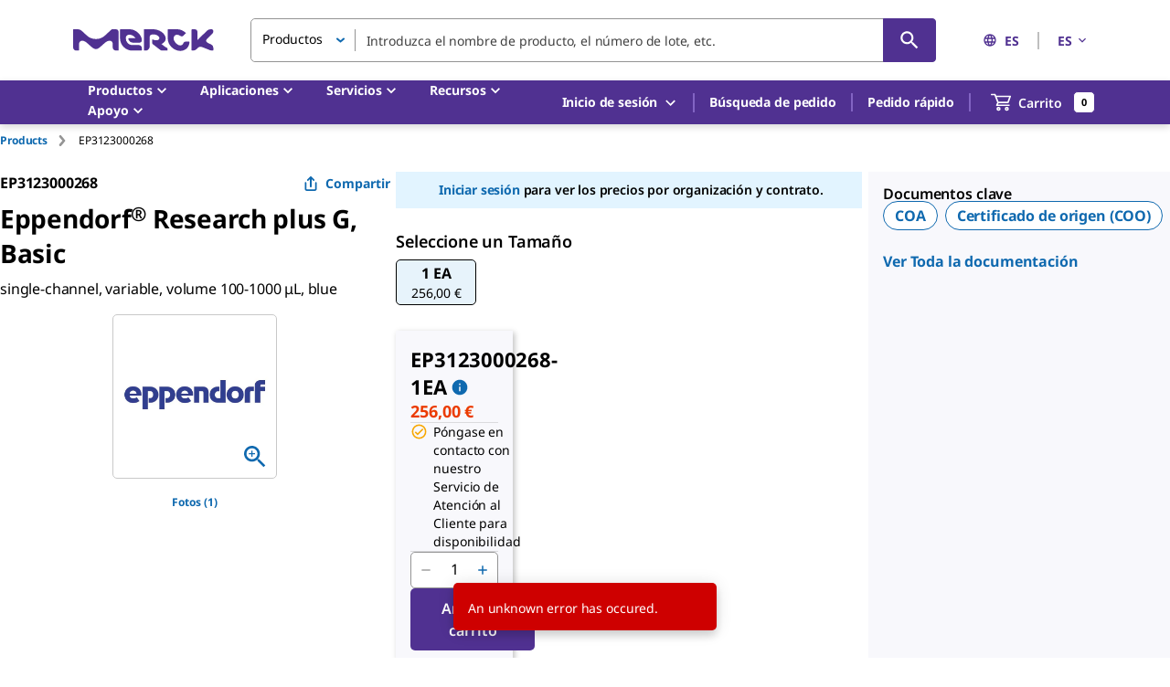

--- FILE ---
content_type: image/svg+xml
request_url: https://www.sigmaaldrich.com/deepweb/assets/sigmaaldrich/marketing/global/images/icons/x-icon.svg
body_size: 268
content:
<?xml version="1.0" encoding="utf-8"?>
<!-- Generator: Adobe Illustrator 28.1.0, SVG Export Plug-In . SVG Version: 6.00 Build 0)  -->
<svg version="1.1" id="Ebene_1" xmlns="http://www.w3.org/2000/svg" xmlns:xlink="http://www.w3.org/1999/xlink" x="0px" y="0px"
	 viewBox="0 0 32 32" style="enable-background:new 0 0 32 32;" xml:space="preserve">
<style type="text/css">
	.st0{clip-path:url(#SVGID_00000088846752727775703580000014582118509392110217_);}
	.st1{fill:#0C6AAF;}
	.st2{fill:#FFFFFF;}
</style>
<g>
	<defs>
		<rect id="SVGID_1_" width="32" height="32"/>
	</defs>
	<clipPath id="SVGID_00000158715136056007267010000011011413261725972924_">
		<use xlink:href="#SVGID_1_"  style="overflow:visible;"/>
	</clipPath>
	<g style="clip-path:url(#SVGID_00000158715136056007267010000011011413261725972924_);">
		<path class="st1" d="M16,32c8.8,0,16-7.2,16-16c0-8.8-7.2-16-16-16C7.2,0,0,7.2,0,16C0,24.8,7.2,32,16,32z"/>
		<path class="st2" d="M17.7,14.6L24.4,7h-1.6L17,13.6L12.4,7H7l7,10l-7,8h1.6l6.1-7l4.9,7H25L17.7,14.6z M15.5,17.1l-0.7-1L9.2,8.2
			h2.4l4.6,6.4l0.7,1l5.9,8.3h-2.4L15.5,17.1L15.5,17.1z"/>
	</g>
</g>
</svg>
